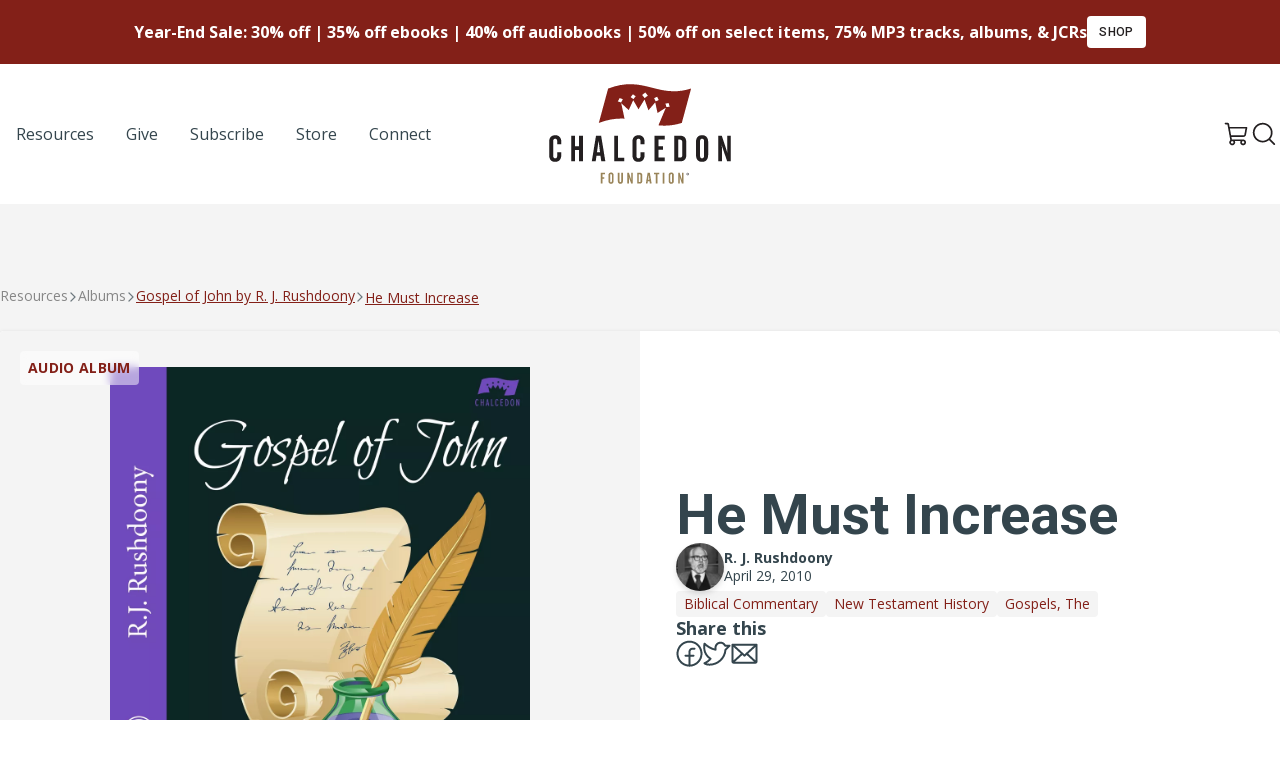

--- FILE ---
content_type: text/html; charset=UTF-8
request_url: https://chalcedon.edu/resources/audio/he-must-increase
body_size: 15193
content:
<!DOCTYPE html>
<html lang="US-en">
	<head>
		<meta charset="UTF-8">
<meta name="viewport" content="width=device-width, initial-scale=1.0">
<meta http-equiv="X-UA-Compatible" content="ie=edge">

					
<link rel="apple-touch-icon" sizes="180x180" href="/assets/ico/apple-touch-icon.png">
<link rel="icon" type="image/png" sizes="32x32" href="/assets/ico/favicon-32x32.png">
<link rel="icon" type="image/png" sizes="16x16" href="/assets/ico/favicon-16x16.png">
<link rel="manifest" href="/assets/ico/site.webmanifest">
<link rel="mask-icon" href="/assets/ico/safari-pinned-tab.svg" color="#832018">
<link rel="shortcut icon" href="/assets/ico/favicon.ico">
<meta name="msapplication-TileColor" content="#ffffff">
<meta name="msapplication-config" content="/assets/ico/browserconfig.xml">
<meta name="theme-color" content="#ffffff">

<link rel="preconnect" href="https://fonts.googleapis.com">
<link rel="preconnect" href="https://fonts.gstatic.com" crossorigin>
<link href="https://fonts.googleapis.com/css2?family=Open+Sans:ital,wght@0,400;0,700;1,400;1,700&family=Roboto:ital,wght@0,400;0,500;0,700;1,400;1,500;1,700&display=swap" rel="stylesheet">

<script type="module">!function(){const e=document.createElement("link").relList;if(!(e&&e.supports&&e.supports("modulepreload"))){for(const e of document.querySelectorAll('link[rel="modulepreload"]'))r(e);new MutationObserver((e=>{for(const o of e)if("childList"===o.type)for(const e of o.addedNodes)if("LINK"===e.tagName&&"modulepreload"===e.rel)r(e);else if(e.querySelectorAll)for(const o of e.querySelectorAll("link[rel=modulepreload]"))r(o)})).observe(document,{childList:!0,subtree:!0})}function r(e){if(e.ep)return;e.ep=!0;const r=function(e){const r={};return e.integrity&&(r.integrity=e.integrity),e.referrerpolicy&&(r.referrerPolicy=e.referrerpolicy),"use-credentials"===e.crossorigin?r.credentials="include":"anonymous"===e.crossorigin?r.credentials="omit":r.credentials="same-origin",r}(e);fetch(e.href,r)}}();</script>
<script type="module" src="https://chalcedon.edu/assets/dist/assets/main-Dj9AH6GM.js" crossorigin onload="e=new CustomEvent(&#039;vite-script-loaded&#039;, {detail:{path: &#039;src/js/main.js&#039;}});document.dispatchEvent(e);"></script>
<link href="https://chalcedon.edu/assets/dist/assets/_commonjsHelpers-Cpj98o6Y.js" rel="modulepreload" crossorigin>
<link href="https://chalcedon.edu/assets/dist/assets/main-C78xepA-.css" rel="stylesheet">



	<script>
window.csrfToken = "WEKMJn1GtyfEJUpx1FmD6erGNmWlATGv4tx0BOLaWl1YW_l8NEct2hUS4GUPB8Fr9xB5BLoIyp_HhQEx4k9V7b2dN3eVvWgxDhTLCQV0Too=";
window.csrfTokenName = "CRAFT_CSRF_TOKEN";
window.api = "https://chalcedon.edu/api";
window.apiToken = "";
window.algolia = {
appID: 'A431RRFGJX',
apiKey: '85b73e6d7e371dad75115f703c4634d2',
index: 'production__resources',
index_replica: 'production__resources_az',
};</script>
			<title>Chalcedon | increase</title><meta name="generator" content="SEOmatic">
<meta name="keywords" content="He Must Increase">
<meta name="referrer" content="no-referrer-when-downgrade">
<meta name="robots" content="all">
<meta content="en_US" property="og:locale">
<meta content="Chalcedon" property="og:site_name">
<meta content="website" property="og:type">
<meta content="https://chalcedon.edu/resources/audio/he-must-increase" property="og:url">
<meta content="increase" property="og:title">
<meta content="https://chalcedon-edu-web.s3-us-west-2.amazonaws.com/siteMedia/Cover_Images/Audio-Tracks/_1200x630_crop_center-center_82_none/Gospel-of-John-NEW-LOGO-3000x3000.jpg?mtime=1763578358" property="og:image">
<meta content="1200" property="og:image:width">
<meta content="630" property="og:image:height">
<meta name="twitter:card" content="summary_large_image">
<meta name="twitter:creator" content="@">
<meta name="twitter:title" content="increase">
<meta name="twitter:image" content="https://chalcedon-edu-web.s3-us-west-2.amazonaws.com/siteMedia/Cover_Images/Audio-Tracks/_800x418_crop_center-center_82_none/Gospel-of-John-NEW-LOGO-3000x3000.jpg?mtime=1763578358">
<meta name="twitter:image:width" content="800">
<meta name="twitter:image:height" content="418">
<link href="https://chalcedon.edu/resources/audio/he-must-increase" rel="canonical">
<link href="https://chalcedon.edu/" rel="home">
<link type="text/plain" href="https://chalcedon.edu/humans.txt" rel="author"></head>

	<body class="flex flex-col min-h-screen bg-neutral-100" x-data="search" @keyup.window.escape="close()">
		<div class="bg-primary flex justify-center items-center h-16">
    <div class="text-center text-white flex items-center justify-center gap-6">
        <span class="text-base font-semibold">Year-End Sale: 30% off | 35% off ebooks | 40% off audiobooks | 50% off on select items, 75% MP3 tracks, albums, &amp; JCRs</span>
                                <a href="https://chalcedonstore.com/" class="btn btn-white btn-sm uppercase tracking-wide">Shop</a>
            </div>
</div>			                
    
    <header class="relative z-50 print:hidden flex-none flex flex-col bg-white text-dark lg:py-5" x-data="overlayMenu" @keyup.window.escape="close()">
        <div class="container mx-auto flex items-center justify-between px-6 lg:px-0">
            <ul class="hidden lg:flex items-center justify-start list-none gap-2 xl:gap-4 lg:w-1/3">
                                            <li class="relative md-max:hidden">
            <a 
                                    href="/resources"
                                    rel="nofollow"
                class="flex items-center gap-2 py-2 px-4 text-base font-medium  hover:underline-offset-4 hover:underline hover:text-primary"
                                                rel="nofollow"
                >
                <span>Resources</span>
            </a>
        </li>
    
                                            <li class="relative md-max:hidden">
            <a 
                                    href="/give"
                                    rel="nofollow"
                class="flex items-center gap-2 py-2 px-4 text-base font-medium  hover:underline-offset-4 hover:underline hover:text-primary"
                                                rel="nofollow"
                >
                <span>Give</span>
            </a>
        </li>
    
                                            <li class="relative md-max:hidden">
            <a 
                                    href="https://chalcedon.edu/subscribe-to-chalcedon"
                                    rel="nofollow"
                class="flex items-center gap-2 py-2 px-4 text-base font-medium  hover:underline-offset-4 hover:underline hover:text-primary"
                                                rel="nofollow"
                >
                <span>Subscribe</span>
            </a>
        </li>
    
                                            <li class="relative md-max:hidden">
            <a 
                                    href="https://chalcedonstore.com/"
                                    rel="nofollow"
                class="flex items-center gap-2 py-2 px-4 text-base font-medium  hover:underline-offset-4 hover:underline hover:text-primary"
                 
                    target="_blank" rel="noopener"
                                                rel="nofollow"
                >
                <span>Store</span>
            </a>
        </li>
    
                                            <li class="relative md-max:hidden">
            <a 
                                    href="https://chalcedon.edu/connect"
                                    rel="nofollow"
                class="flex items-center gap-2 py-2 px-4 text-base font-medium  hover:underline-offset-4 hover:underline hover:text-primary"
                                                rel="nofollow"
                >
                <span>Connect</span>
            </a>
        </li>
    
                            </ul>
            
            <div class="lg:w-1/3 flex justify-center">
                <a href="/">
                    <svg class="w-[125px] lg:w-[182px]" width="182" height="100" viewBox="0 0 182 100" fill="none" xmlns="http://www.w3.org/2000/svg">
<path d="M117.449 23.1479C117.055 21.7086 116.856 20.9912 116.461 19.5593C117.737 19.3536 118.371 19.2599 119.639 19.0844C120.043 20.5193 120.245 21.2375 120.65 22.6804C119.372 22.8522 118.733 22.9466 117.449 23.1479ZM106.703 17.39C106.075 16.0798 105.762 15.4272 105.131 14.1288C106.353 13.5765 106.962 13.3037 108.176 12.7735C108.816 14.0808 109.133 14.7371 109.769 16.0554C108.547 16.5753 107.934 16.8444 106.703 17.39ZM95.7044 14.1C94.6787 12.8554 94.1633 12.2404 93.1325 11.0209C94.3963 9.99891 95.0267 9.49162 96.2839 8.49252C97.3103 9.72167 97.8213 10.3425 98.8417 11.596C97.5905 12.5848 96.9608 13.0862 95.7044 14.1ZM84.4496 15.1161C83.3155 14.3293 82.7471 13.9415 81.6042 13.1791C82.5273 12.0214 82.9889 11.4434 83.9128 10.2961C85.0365 11.0644 85.5932 11.4559 86.7081 12.2485C85.807 13.3914 85.3558 13.9636 84.4496 15.1161ZM72.0836 18.5322C70.7859 18.0669 70.1326 17.842 68.8246 17.407C69.5509 16.0798 69.9173 15.4176 70.6443 14.0971C71.9384 14.5343 72.5821 14.7599 73.8673 15.2267C73.155 16.5458 72.7988 17.2072 72.0836 18.5322ZM59.1263 4.54775L49.8432 38.8658L49.8159 38.944C59.9256 35.1142 68.1706 34.211 75.5359 34.6822C74.4409 29.5385 73.3437 24.3948 72.2259 19.2555C75.2535 21.9033 76.7517 23.2755 79.7173 26.1039C81.526 22.1252 82.4307 20.1396 84.2321 16.1911C86.346 19.7834 87.393 21.6076 89.4738 25.3061C91.9063 21.3355 93.1156 19.369 95.5244 15.4685C97.0906 19.7679 97.8677 21.9343 99.4154 26.306C102.157 23.0904 103.521 21.5081 106.23 18.4002C107.163 22.6237 107.629 24.7435 108.553 29.0024C111.902 26.8059 113.562 25.7544 116.861 23.7422C114.385 29.6056 111.908 35.4696 109.437 41.3359C116.256 42.0777 123.754 41.7319 132.788 38.944L132.799 38.9241L142.099 4.54775C107.9 15.0954 95.6992 -9.30984 59.1263 4.54775Z" fill="#832018"/>
<path d="M51.708 88.7037H56.0922V90.2786H53.3906V93.1343H55.3357V94.7086H53.3906V99.6016H51.708V88.7037Z" fill="#998459"/>
<path d="M62.8823 91.112C62.8823 90.3562 62.5889 89.9853 62.0182 89.9853C61.4467 89.9853 61.1533 90.3562 61.1533 91.112V97.1943C61.1533 97.9501 61.4467 98.3364 62.0182 98.3364C62.5889 98.3364 62.8823 97.9501 62.8823 97.1943V91.112ZM62.0794 88.473C63.6079 88.473 64.6114 89.5068 64.6114 91.2668V96.8544C64.6114 98.784 63.6543 99.834 62.0182 99.834C60.3503 99.834 59.4404 98.7995 59.4404 96.8087V91.2196C59.4404 89.5223 60.4122 88.473 62.0794 88.473Z" fill="#998459"/>
<path d="M70.5056 88.7038V97.1471C70.5056 97.8115 70.8912 98.1816 71.4007 98.1816C71.9102 98.1816 72.2501 97.8115 72.2501 97.1471V88.7038H73.963V96.8544C73.963 98.784 73.0221 99.834 71.3852 99.834C69.7188 99.834 68.792 98.7988 68.792 96.8079V88.7038H70.5056Z" fill="#998459"/>
<path d="M78.3604 88.7037H79.8734L82.0028 95.2181C82.0338 95.3102 82.1577 95.6959 82.3272 96.3757C82.1886 95.6037 82.1422 95.0942 82.1422 94.9091V88.7037H83.7171V99.6016H82.1422L80.0894 93.5812C79.9965 93.3039 79.8579 92.9183 79.734 92.3933C79.8579 93.1653 79.9191 93.6741 79.9191 93.9063V99.6016H78.3604V88.7037Z" fill="#998459"/>
<path d="M90.7231 97.9966C91.3557 97.9966 91.6027 97.5955 91.6027 96.8545V91.6061C91.6027 90.7109 91.1861 90.3098 90.26 90.3098H89.8737V97.9966H90.7231ZM88.2065 88.7039H90.6C92.4676 88.7039 93.3163 89.6772 93.3163 91.699V96.5617C93.3163 98.6455 92.5443 99.6025 90.6766 99.6025H88.2065V88.7039Z" fill="#998459"/>
<path d="M100.352 95.6968L99.7818 91.143H99.6734L99.0717 95.6968H100.352ZM98.6396 88.7046H100.831L102.622 99.6025H100.893L100.553 97.2408H98.8557L98.5003 99.6025H96.8486L98.6396 88.7046Z" fill="#998459"/>
<path d="M104.969 88.7037H110.155V90.2786H108.396V99.6016H106.713V90.2786H104.969V88.7037Z" fill="#998459"/>
<path d="M113.689 88.7037H115.403V99.6016H113.689V88.7037Z" fill="#998459"/>
<path d="M123.104 91.112C123.104 90.3562 122.811 89.9853 122.239 89.9853C121.669 89.9853 121.374 90.3562 121.374 91.112V97.1943C121.374 97.9501 121.669 98.3364 122.239 98.3364C122.811 98.3364 123.104 97.9501 123.104 97.1943V91.112ZM122.301 88.473C123.829 88.473 124.833 89.5068 124.833 91.2668V96.8544C124.833 98.784 123.876 99.834 122.239 99.834C120.572 99.834 119.662 98.7995 119.662 96.8087V91.2196C119.662 89.5223 120.633 88.473 122.301 88.473Z" fill="#998459"/>
<path d="M129.137 88.7037H130.65L132.78 95.2181C132.811 95.3102 132.935 95.6959 133.105 96.3757C132.965 95.6037 132.92 95.0942 132.92 94.9091V88.7037H134.494V99.6016H132.92L130.867 93.5812C130.774 93.3039 130.635 92.9183 130.511 92.3933C130.635 93.1653 130.697 93.6741 130.697 93.9063V99.6016H129.137V88.7037Z" fill="#998459"/>
<path d="M0.140137 57.6448C0.140137 53.6558 2.42442 51.1901 6.34118 51.1901C9.93056 51.1901 12.2878 53.6196 12.2878 57.7532V60.2196H8.22656V57.3911C8.22656 55.6141 7.53788 54.7433 6.19592 54.7433C4.85396 54.7433 4.16528 55.6141 4.16528 57.3911V71.6779C4.16528 73.4549 4.85396 74.3611 6.19592 74.3611C7.53788 74.3611 8.22656 73.4549 8.22656 71.6779V68.1969H12.2878V70.8801C12.2878 75.4132 10.0397 77.8789 6.19592 77.8789C2.2069 77.8789 0.140137 75.4494 0.140137 70.7717L0.140137 57.6448Z" fill="#231F20"/>
<path d="M26.1052 51.7345V62.1782H30.0574V51.7345H34.0103V77.335H30.0574V65.8767H26.1052V77.335H22.1885V51.7345H26.1052Z" fill="#231F20"/>
<path d="M51.0183 68.161L49.6771 57.4636H49.4227L48.0085 68.161H51.0183ZM46.9939 51.7345H52.1427L56.3485 77.335H52.288L51.4902 71.7872H47.5012L46.6672 77.335H42.7866L46.9939 51.7345Z" fill="#231F20"/>
<path d="M65.1255 51.7345H69.0422V73.6365H75.1703V77.335H65.1255V51.7345Z" fill="#231F20"/>
<path d="M83.4395 57.6448C83.4395 53.6558 85.7237 51.1901 89.6405 51.1901C93.2299 51.1901 95.5872 53.6196 95.5872 57.7532V60.2196H91.5259V57.3911C91.5259 55.6141 90.8372 54.7433 89.4952 54.7433C88.1533 54.7433 87.4646 55.6141 87.4646 57.3911V71.6779C87.4646 73.4549 88.1533 74.3611 89.4952 74.3611C90.8372 74.3611 91.5259 73.4549 91.5259 71.6779V68.1969H95.5872V70.8801C95.5872 75.4132 93.339 77.8789 89.4952 77.8789C85.5062 77.8789 83.4395 75.4494 83.4395 70.7717V57.6448Z" fill="#231F20"/>
<path d="M105.488 51.7345H115.787V55.433H109.44V62.1413H114.01V65.8398H109.44V73.4912H115.787V77.335H105.488V51.7345Z" fill="#231F20"/>
<path d="M131.272 73.5635C132.759 73.5635 133.339 72.6211 133.339 70.8803V58.5512C133.339 56.4483 132.36 55.5052 130.184 55.5052H129.278V73.5635H131.272ZM125.361 51.7345H130.982C135.37 51.7345 137.364 54.0188 137.364 58.7687V70.1909C137.364 75.0861 135.551 77.335 131.164 77.335H125.361V51.7345Z" fill="#231F20"/>
<path d="M155.097 57.3911C155.097 55.6141 154.408 54.7441 153.066 54.7441C151.725 54.7441 151.035 55.6141 151.035 57.3911V71.6779C151.035 73.4549 151.725 74.3618 153.066 74.3618C154.408 74.3618 155.097 73.4549 155.097 71.6779V57.3911ZM153.211 51.1901C156.801 51.1901 159.159 53.6196 159.159 57.7539V70.8801C159.159 75.4132 156.911 77.8789 153.066 77.8789C149.151 77.8789 147.01 75.4494 147.01 70.7717V57.6448C147.01 53.6565 149.295 51.1901 153.211 51.1901Z" fill="#231F20"/>
<path d="M169.277 51.7345H172.831L177.835 67.0365C177.908 67.254 178.198 68.161 178.597 69.7566C178.27 67.9434 178.162 66.7467 178.162 66.3117V51.7345H181.86V77.335H178.162L173.339 63.1935C173.121 62.5402 172.795 61.634 172.505 60.4004C172.795 62.2136 172.94 63.4103 172.94 63.9544V77.335H169.277V51.7345Z" fill="#231F20"/>
<path d="M138.576 89.9954H138.709C138.864 89.9954 138.989 89.9446 138.989 89.8192C138.989 89.7079 138.908 89.6349 138.731 89.6349C138.657 89.6349 138.606 89.6423 138.576 89.6489V89.9954ZM138.568 90.6738H138.289V89.4727C138.399 89.4505 138.554 89.4277 138.752 89.4277C138.982 89.4277 139.084 89.4653 139.173 89.5235C139.239 89.5759 139.291 89.6718 139.291 89.7824C139.291 89.9217 139.187 90.0249 139.041 90.0699V90.0839C139.159 90.1208 139.225 90.2174 139.261 90.3796C139.298 90.5639 139.32 90.6369 139.35 90.6738H139.048C139.01 90.6296 138.989 90.5263 138.952 90.3862C138.929 90.2543 138.856 90.1953 138.702 90.1953H138.568V90.6738ZM138.752 89.0819C138.223 89.0819 137.824 89.5169 137.824 90.0471C137.824 90.5853 138.223 91.013 138.768 91.013C139.298 91.0203 139.689 90.5853 139.689 90.0471C139.689 89.5169 139.298 89.0819 138.76 89.0819H138.752ZM138.768 88.8393C139.46 88.8393 139.999 89.3768 139.999 90.0471C139.999 90.7328 139.46 91.2637 138.76 91.2637C138.067 91.2637 137.515 90.7328 137.515 90.0471C137.515 89.3768 138.067 88.8393 138.76 88.8393H138.768Z" fill="#231F20"/>
</svg>                    <span class="sr-only">Chalcedon</span>
                </a>
            </div>

            <ul class="flex justify-end items-center gap-4 list-none lg:w-1/3">
                                <li>
                    <a href="https://chalcedonstore.myshopify.com/cart" target="_blank" class="text-neutral hover:text-primary">
                        <svg class="w-6 h-6" width="16" height="17" viewBox="0 0 16 17" fill="none" xmlns="http://www.w3.org/2000/svg">
                            <path class="fill-current" d="M15.0869 9.1144L15.9905 4.1595C16.0062 4.0744 16.0024 3.98683 15.9793 3.90342C15.9562 3.82001 15.9144 3.74295 15.8571 3.67809C15.8024 3.61112 15.7335 3.55712 15.6554 3.51998C15.5772 3.48284 15.4919 3.46348 15.4054 3.4633H3.4588L3.09588 1.47097C3.04575 1.19897 2.90206 0.953068 2.68969 0.775869C2.47732 0.59867 2.20966 0.501337 1.93308 0.500732H0.592514C0.435369 0.500732 0.284661 0.563158 0.173543 0.674276C0.0624253 0.785393 0 0.936102 0 1.09325C0 1.25039 0.0624253 1.4011 0.173543 1.51222C0.284661 1.62333 0.435369 1.68576 0.592514 1.68576H1.93308L3.96243 12.8695C3.6731 13.1243 3.46054 13.4548 3.34863 13.8238C3.23672 14.1927 3.22989 14.5856 3.32891 14.9582C3.42794 15.3309 3.62889 15.6685 3.90919 15.9333C4.1895 16.198 4.53807 16.3794 4.91576 16.457C5.29344 16.5346 5.68528 16.5054 6.04727 16.3726C6.40926 16.2398 6.72707 16.0088 6.96501 15.7054C7.20294 15.402 7.35158 15.0382 7.39423 14.655C7.43688 14.2718 7.37185 13.8843 7.20645 13.536H11.1615C10.9689 13.942 10.9134 14.3996 11.0033 14.8398C11.0933 15.2801 11.3237 15.6792 11.6601 15.9772C11.9965 16.2751 12.4205 16.4558 12.8684 16.4919C13.3163 16.528 13.7638 16.4177 14.1436 16.1775C14.5234 15.9373 14.8149 15.5803 14.9742 15.1602C15.1335 14.74 15.1521 14.2795 15.0271 13.8479C14.9021 13.4163 14.6403 13.0369 14.281 12.767C13.9218 12.497 13.4846 12.351 13.0353 12.351H5.0734L4.74751 10.5735H13.339C13.755 10.5733 14.1578 10.4271 14.4772 10.1605C14.7966 9.89391 15.0123 9.52371 15.0869 9.1144ZM6.22139 14.4248C6.22139 14.6006 6.16927 14.7724 6.07161 14.9186C5.97395 15.0647 5.83514 15.1786 5.67274 15.2459C5.51034 15.3132 5.33164 15.3308 5.15923 15.2965C4.98683 15.2622 4.82846 15.1776 4.70417 15.0533C4.57987 14.929 4.49522 14.7706 4.46093 14.5982C4.42664 14.4258 4.44424 14.2471 4.5115 14.0847C4.57877 13.9223 4.69269 13.7835 4.83885 13.6858C4.985 13.5882 5.15684 13.536 5.33262 13.536C5.56834 13.536 5.7944 13.6297 5.96108 13.7963C6.12775 13.963 6.22139 14.1891 6.22139 14.4248ZM13.9241 14.4248C13.9241 14.6006 13.8719 14.7724 13.7743 14.9186C13.6766 15.0647 13.5378 15.1786 13.3754 15.2459C13.213 15.3132 13.0343 15.3308 12.8619 15.2965C12.6895 15.2622 12.5311 15.1776 12.4068 15.0533C12.2825 14.929 12.1979 14.7706 12.1636 14.5982C12.1293 14.4258 12.1469 14.2471 12.2142 14.0847C12.2814 13.9223 12.3954 13.7835 12.5415 13.6858C12.6877 13.5882 12.8595 13.536 13.0353 13.536C13.271 13.536 13.4971 13.6297 13.6638 13.7963C13.8304 13.963 13.9241 14.1891 13.9241 14.4248ZM3.67358 4.64833H14.6943L13.9241 8.89961C13.8997 9.03692 13.8276 9.16122 13.7206 9.25063C13.6136 9.34005 13.4784 9.38884 13.339 9.38844H4.53273L3.67358 4.64833Z" />
                        </svg>
                        <span class="sr-only">View Cart</span>
                    </a>
                </li>
                <li class="">
                    <button type="button" class="p-1 leading-none" @click.stop="searchShow">
                        <span class="block text-neutral hover:text-primary w-6 h-6">
	<svg  viewBox="0 0 28 27" class="fill-current" xmlns="http://www.w3.org/2000/svg">
<path d="M26.7125 25.2877L21.3 19.8877C23.2103 17.6134 24.1688 14.6895 23.9756 11.7257C23.7825 8.7619 22.4526 5.9871 20.2633 3.98C18.074 1.97291 15.1944 0.888485 12.225 0.95291C9.25564 1.01733 6.42577 2.22563 4.32561 4.32579C2.22545 6.42596 1.01715 9.25583 0.952727 12.2252C0.888302 15.1946 1.97272 18.0742 3.97982 20.2635C5.98692 22.4528 8.76172 23.7826 11.7255 23.9758C14.6893 24.169 17.6132 23.2104 19.8875 21.3002L25.2875 26.7127C25.4786 26.8975 25.7341 27.0008 26 27.0008C26.2659 27.0008 26.5214 26.8975 26.7125 26.7127C26.9003 26.5231 27.0056 26.267 27.0056 26.0002C27.0056 25.7333 26.9003 25.4773 26.7125 25.2877ZM3.00001 12.5002C3.00001 10.6213 3.55718 8.78454 4.60105 7.22228C5.64492 5.66001 7.12862 4.44237 8.86452 3.72334C10.6004 3.00431 12.5105 2.81617 14.3534 3.18273C16.1962 3.54929 17.8889 4.45408 19.2175 5.78268C20.5461 7.11128 21.4509 8.80402 21.8175 10.6468C22.184 12.4897 21.9959 14.3998 21.2769 16.1357C20.5578 17.8716 19.3402 19.3553 17.7779 20.3992C16.2157 21.443 14.3789 22.0002 12.5 22.0002C9.98147 21.9969 7.56703 20.9949 5.78615 19.2141C4.00527 17.4332 3.00332 15.0187 3.00001 12.5002Z"/>
</svg>

</span>                    </button>
                </li>
                <li class="lg:hidden">
                    <button type="button" class="p-1 rounded-sm leading-none" @click.prevent="toggle" x-show="!open">
                        <span class="block text-neutral hover:text-primary w-6 h-6">
	<svg xmlns="http://www.w3.org/2000/svg" viewBox="0 0 448 512"><path d="M0 88C0 74.75 10.75 64 24 64H424C437.3 64 448 74.75 448 88C448 101.3 437.3 112 424 112H24C10.75 112 0 101.3 0 88zM0 248C0 234.7 10.75 224 24 224H424C437.3 224 448 234.7 448 248C448 261.3 437.3 272 424 272H24C10.75 272 0 261.3 0 248zM424 432H24C10.75 432 0 421.3 0 408C0 394.7 10.75 384 24 384H424C437.3 384 448 394.7 448 408C448 421.3 437.3 432 424 432z"/></svg>
</span>                    </button>
                    <button type="button" class="p-1 rounded-sm leading-none" @click.prevent="close" x-show="open">
                        <span class="block text-neutral hover:text-primary w-6 h-6">
	<svg  viewBox="0 0 16 16"  xmlns="http://www.w3.org/2000/svg">
<path class="fill-current" d="M14.8354 14.3644L14.3639 14.8358C14.1036 15.0961 13.6815 15.0961 13.4211 14.8358L8 9.41457L2.5788 14.8357C2.3185 15.0961 1.89638 15.0961 1.63603 14.8357L1.16462 14.3643C0.904273 14.104 0.904273 13.6819 1.16462 13.4215L6.5858 8.00037L1.16462 2.57917C0.904273 2.31887 0.904273 1.89675 1.16462 1.6364L1.63602 1.165C1.89637 0.904649 2.3185 0.904649 2.5788 1.165L8 6.58617L13.4211 1.16499C13.6815 0.904639 14.1036 0.904639 14.3639 1.16499L14.8354 1.63639C15.0957 1.89674 15.0957 2.31887 14.8354 2.57917L9.4142 8.00037L14.8354 13.4215C15.0957 13.6819 15.0957 14.104 14.8354 14.3644Z" />
</svg>

</span>                    </button>
                </li>
            </ul>
        </div>

        <nav class="overlay-menu z-50 absolute w-full h-auto left-0 top-[100%] lg:hidden bg-white flex flex-col border-t border-neutral-100 flex-1 shadow-lg border-b-4 "
                x-show="open"
                x-transition:enter="transition ease-out duration-100"
                x-transition:enter-start="transform opacity-0 -translate-y-6"
                x-transition:enter-end="transform opacity-100 translate-y-0"
                x-transition:leave="transition ease-in duration-75"
                x-transition:leave-start="transform opacity-100 translate-y-0"
                x-transition:leave-end="transform opacity-0 -translate-y-6"
                aria-label="Global">
            <div class="container mx-auto py-9">
                <ul class="flex flex-col list-none gap-4 xl:gap-8 md:items-end">
                                                    <li class="relative w-full flex justify-center md:justify-end" >
            <a
                                    href="/resources"
                                    class="flex items-center gap-2 py-2 px-4 font-medium font-sans  hover:underline-offset-4 hover:underline text-xl md:text-2xl"
                                                >
                <span>Resources</span>
            </a>
        </li>
    
                                                    <li class="relative w-full flex justify-center md:justify-end" >
            <a
                                    href="/give"
                                    class="flex items-center gap-2 py-2 px-4 font-medium font-sans  hover:underline-offset-4 hover:underline text-xl md:text-2xl"
                                                >
                <span>Give</span>
            </a>
        </li>
    
                                                    <li class="relative w-full flex justify-center md:justify-end" >
            <a
                                    href="https://chalcedon.edu/subscribe-to-chalcedon"
                                    class="flex items-center gap-2 py-2 px-4 font-medium font-sans  hover:underline-offset-4 hover:underline text-xl md:text-2xl"
                                                >
                <span>Subscribe</span>
            </a>
        </li>
    
                                                    <li class="relative w-full flex justify-center md:justify-end" >
            <a
                                    href="https://chalcedonstore.com/"
                                    class="flex items-center gap-2 py-2 px-4 font-medium font-sans  hover:underline-offset-4 hover:underline text-xl md:text-2xl"
                                    target="_blank" rel="noopener"
                                                >
                <span>Store</span>
            </a>
        </li>
    
                                                    <li class="relative w-full flex justify-center md:justify-end" >
            <a
                                    href="https://chalcedon.edu/connect"
                                    class="flex items-center gap-2 py-2 px-4 font-medium font-sans  hover:underline-offset-4 hover:underline text-xl md:text-2xl"
                                                >
                <span>Connect</span>
            </a>
        </li>
    
                                    </ul>
            </div>
        </nav>
    </header>
        

		<main class="grow flex flex-col"> 	<article class="py-20 flex flex-col gap-20">
		<header>
			<nav aria-label="Breadcrumbs" class="container mx-auto px-6 lg:px-0">
    <ol class="list-none m-0 flex items-center gap-2 mb-6 text-neutral-500 crumbs">
        <li class="flex items-center gap-2">
            <a href="/resources" class="text-sm">Resources</a>
        </li>
        										
											<li class="flex items-center gap-2">
							<a href="/resources?types=Audio+Albums" class="text-sm">Albums</a>
						</li>
						<li class="flex items-center gap-2">
							<a href="https://chalcedon.edu/resources/audio/gospel-of-john-by-r-j-rushdoony" class="text-primary underline underline-offset-2 text-sm">Gospel of John by R. J. Rushdoony</a>
						</li>
										<li>
						<a href="#" aria-current="page" class="text-primary underline underline-offset-2 text-sm">He Must Increase</a>
					</li>
				    </ol>
</nav>			<div class="container mx-auto px-6 lg:px-0">
				<div class="bg-white rounded grid grid-cols-1 lg:grid-cols-2 drop-shadow overflow-hidden">
					<div class="relative bg-neutral-100 flex items-center justify-center md:p-9 aspect-square lg:aspect-auto overflow-hidden ">
																																		
							<picture class="max-w-[420px] block">
								<source srcset="/imager/sitemedia/Cover_Images/Audio-Tracks/33056/Gospel-of-John-NEW-LOGO-3000x3000_188d36c44eae5de018ac08fe128db7d5.avif 1024w, /imager/sitemedia/Cover_Images/Audio-Tracks/33056/Gospel-of-John-NEW-LOGO-3000x3000_8064b4ec1bdd9c88ff1a0f068b9b0c5a.avif 768w, /imager/sitemedia/Cover_Images/Audio-Tracks/33056/Gospel-of-John-NEW-LOGO-3000x3000_490943c92466504a42758ec54f77b82f.avif 400w" type="image/avif">
								<source srcset="/imager/sitemedia/Cover_Images/Audio-Tracks/33056/Gospel-of-John-NEW-LOGO-3000x3000_188d36c44eae5de018ac08fe128db7d5.webp 1024w, /imager/sitemedia/Cover_Images/Audio-Tracks/33056/Gospel-of-John-NEW-LOGO-3000x3000_8064b4ec1bdd9c88ff1a0f068b9b0c5a.webp 768w, /imager/sitemedia/Cover_Images/Audio-Tracks/33056/Gospel-of-John-NEW-LOGO-3000x3000_490943c92466504a42758ec54f77b82f.webp 400w" type="image/webp">
																	<img srcset="/imager/sitemedia/Cover_Images/Audio-Tracks/33056/Gospel-of-John-NEW-LOGO-3000x3000_188d36c44eae5de018ac08fe128db7d5.jpeg 1024w, /imager/sitemedia/Cover_Images/Audio-Tracks/33056/Gospel-of-John-NEW-LOGO-3000x3000_8064b4ec1bdd9c88ff1a0f068b9b0c5a.jpeg 768w, /imager/sitemedia/Cover_Images/Audio-Tracks/33056/Gospel-of-John-NEW-LOGO-3000x3000_490943c92466504a42758ec54f77b82f.jpeg 400w" src="/imager/sitemedia/Cover_Images/Audio-Tracks/33056/Gospel-of-John-NEW-LOGO-3000x3000_188d36c44eae5de018ac08fe128db7d5.jpeg" alt="Gospel of John NEW LOGO 3000x3000" class="" loading="lazy">
															</picture>
						

						<div class="text-sm bg-white/50 backdrop-blur-sm rounded px-2 py-2 text-primary uppercase font-bold absolute top-5 left-5 tracking-wide">Audio Album</div>
					</div>
					<div class="p-6 md:p-9 lg:py-12 flex flex-col justify-center gap-5">
													<h1 class="h1 text-tertiary !leading-none">He Must Increase</h1>
												
													<div class="flex gap-4 items-center">
								<div class="relative empty:hidden avatar-stack">
																																							<div class="w-12 h-12 rounded-full overflow-hidden drop-shadow-md">
												<img class="bg-img" src="https://chalcedon-edu-web.s3-us-west-2.amazonaws.com/siteMedia/Author_Images/_100x100_crop_center-center_100_none/32349/RJR-120.webp" alt="R. J. Rushdoony" loading="lazy"/>
											</div>
																											</div>
								<div class="flex flex-col">
									<ul class="list-none m-0 flex flex-col md:flex-row text-sm font-bold text-tertiary empty:hidden gap-1">
																					<li>R. J. Rushdoony
																							</li>
																			</ul>
									<time class="text-sm text-tertiary" datetime="2010-04-29 14:34:00">April 29, 2010</time>
								</div>
							</div>
																			<div class="flex items-center flex-wrap w-full gap-2">
																	<a href="/resources?topics=Biblical+Commentary" class="bg-neutral-100 px-2 py-1 text-sm text-primary rounded hover:underline hover:underline-offset-2">Biblical Commentary</a>
																	<a href="/resources?topics=New+Testament+History" class="bg-neutral-100 px-2 py-1 text-sm text-primary rounded hover:underline hover:underline-offset-2">New Testament History</a>
																	<a href="/resources?topics=Gospels%2C+The" class="bg-neutral-100 px-2 py-1 text-sm text-primary rounded hover:underline hover:underline-offset-2">Gospels, The</a>
															</div>
												

<div class="flex flex-col gap-4 justify-self-end">
    <h6 class="text-lg font-bold text-tertiary">Share this</h6>

    <div class="flex items-center gap-4">
        <a href="https://www.facebook.com/sharer/sharer.php?u=https://chalcedon.edu/resources/audio/he-must-increase&t=He Must Increase" class="facebook  text-tertiary hover:scale-105 transition hover:text-primary" target="_blank"><span class="text-neutral">
	<svg width="27" height="27" viewBox="0 0 27 27" fill="none" xmlns="http://www.w3.org/2000/svg">
<path d="M26.5 13.6669C26.5 11.0957 25.7376 8.5823 24.3091 6.44446C22.8807 4.30662 20.8503 2.64038 18.4749 1.65644C16.0995 0.672503 13.4856 0.415059 10.9638 0.916667C8.44208 1.41828 6.1257 2.65641 4.30762 4.47449C2.48953 6.29257 1.25141 8.60895 0.749797 11.1307C0.248189 13.6525 0.505633 16.2663 1.48957 18.6418C2.47351 21.0172 4.13975 23.0475 6.27759 24.476C8.41543 25.9044 10.9288 26.6669 13.5 26.6669C16.9468 26.6636 20.2515 25.2929 22.6887 22.8556C25.126 20.4184 26.4967 17.1137 26.5 13.6669ZM14.5 24.6169V16.6669H17.5C17.7652 16.6669 18.0196 16.5615 18.2071 16.374C18.3946 16.1864 18.5 15.9321 18.5 15.6669C18.5 15.4017 18.3946 15.1473 18.2071 14.9598C18.0196 14.7722 17.7652 14.6669 17.5 14.6669H14.5V11.6669C14.5 11.1364 14.7107 10.6277 15.0858 10.2527C15.4609 9.87759 15.9696 9.66688 16.5 9.66688H18.5C18.7652 9.66688 19.0196 9.56152 19.2071 9.37398C19.3946 9.18645 19.5 8.93209 19.5 8.66688C19.5 8.40166 19.3946 8.14731 19.2071 7.95977C19.0196 7.77223 18.7652 7.66688 18.5 7.66688H16.5C15.4402 7.67017 14.4247 8.09266 13.6752 8.84209C12.9258 9.59152 12.5033 10.607 12.5 11.6669V14.6669H9.50001C9.23479 14.6669 8.98044 14.7722 8.7929 14.9598C8.60536 15.1473 8.50001 15.4017 8.50001 15.6669C8.50001 15.9321 8.60536 16.1864 8.7929 16.374C8.98044 16.5615 9.23479 16.6669 9.50001 16.6669H12.5V24.6169C9.681 24.3595 7.06971 23.0253 5.2093 20.8918C3.3489 18.7583 2.3826 15.9897 2.5114 13.1619C2.6402 10.3341 3.85419 7.66482 5.90085 5.70926C7.94751 3.7537 10.6693 2.66242 13.5 2.66242C16.3307 2.66242 19.0525 3.7537 21.0992 5.70926C23.1458 7.66482 24.3598 10.3341 24.4886 13.1619C24.6174 15.9897 23.6511 18.7583 21.7907 20.8918C19.9303 23.0253 17.319 24.3595 14.5 24.6169Z" fill="#34454D"/>
</svg>

</span></a>
        <a href="https://twitter.com/home?status=https://chalcedon.edu/resources/audio/he-must-increase He Must Increase" class="twitter  text-tertiary hover:scale-105 transition hover:text-primary" target="_blank"><span class="text-neutral">
	<svg width="28" height="25" viewBox="0 0 28 25" fill="none" xmlns="http://www.w3.org/2000/svg">
<path d="M27.425 4.27939C27.3485 4.09739 27.2198 3.94211 27.0552 3.83311C26.8906 3.72411 26.6974 3.66628 26.5 3.66689H22.7C22.244 2.87129 21.611 2.19133 20.8499 1.67967C20.0889 1.16802 19.2204 0.838388 18.3115 0.71632C17.4026 0.594252 16.4779 0.68302 15.6088 0.975749C14.7398 1.26848 13.9498 1.75731 13.3 2.40439C12.7311 2.9591 12.2788 3.62193 11.9697 4.35392C11.6606 5.08592 11.5009 5.87231 11.5 6.66689V7.42939C6.4125 6.10439 2.25 2.00439 2.2125 1.95439C2.08174 1.82575 1.91813 1.73556 1.73955 1.69367C1.56097 1.65178 1.37431 1.65981 1.2 1.71689C1.02623 1.77219 0.87063 1.87339 0.749619 2.0098C0.628609 2.14621 0.546684 2.31278 0.512497 2.49189C-0.575003 8.51689 1.2375 12.5544 2.95 14.8794C3.80894 16.0551 4.85142 17.0849 6.0375 17.9294C4.125 20.0919 1.175 21.2169 1.15 21.2294C1.00893 21.2817 0.881483 21.3652 0.777157 21.4736C0.672831 21.582 0.594314 21.7126 0.547456 21.8556C0.500599 21.9985 0.486608 22.1502 0.506527 22.2994C0.526445 22.4485 0.579759 22.5912 0.662497 22.7169C0.762497 22.8669 1.1375 23.3544 2.05 23.8169C3.1875 24.3794 4.6875 24.6669 6.5 24.6669C15.3125 24.6669 22.6875 17.8794 23.4375 9.14189L27.2125 5.37939C27.3482 5.23481 27.4401 5.05477 27.4777 4.8601C27.5153 4.66544 27.497 4.4641 27.425 4.27939ZM21.7625 7.99189C21.5883 8.16467 21.4856 8.39677 21.475 8.64189C20.9625 16.5044 14.3875 22.6669 6.5 22.6669C5.175 22.6669 4.25 22.4919 3.6 22.2794C5.0375 21.5044 7.0375 20.1544 8.3375 18.2169C8.41296 18.0996 8.46306 17.9679 8.48459 17.8301C8.50612 17.6923 8.49859 17.5516 8.4625 17.4169C8.42611 17.2808 8.36174 17.1539 8.27349 17.0441C8.18524 16.9343 8.07506 16.8442 7.95 16.7794C7.9375 16.7669 6.0875 15.8044 4.5 13.6169C2.7 11.1419 1.9375 8.12939 2.2375 4.65439C4.2125 6.27939 7.9875 8.92939 12.3375 9.65439C12.4811 9.67747 12.6281 9.66931 12.7683 9.63048C12.9085 9.59166 13.0387 9.52307 13.15 9.42939C13.2588 9.33418 13.3463 9.21701 13.4066 9.08559C13.4669 8.95418 13.4987 8.81149 13.5 8.66689V6.66689C13.5019 5.74939 13.8191 4.86042 14.3985 4.14901C14.9779 3.4376 15.7843 2.947 16.6824 2.75946C17.5805 2.57192 18.5158 2.69884 19.3315 3.11895C20.1472 3.53905 20.7936 4.2268 21.1625 5.06689C21.2422 5.24559 21.372 5.39736 21.5362 5.50384C21.7003 5.61032 21.8918 5.66696 22.0875 5.66689H24.0875L21.7625 7.99189Z" fill="#34454D"/>
</svg>

</span></a>
        <a href="/cdn-cgi/l/email-protection#9fa0eceafdf5fafceba2dcf7fef3fcfafbf0f1a5bfd7fabfd2eaecebbfd6f1fcedfafeecfab9fdf0fbe6a2f7ebebefeca5b0b0fcf7fef3fcfafbf0f1b1fafbeab0edfaecf0eaedfcfaecb0feeafbf6f0b0f7fab2f2eaecebb2f6f1fcedfafeecfa" class="email  text-tertiary hover:scale-105 transition hover:text-primary" target="_blank"><span class="text-neutral">
	<svg width="27" height="21" viewBox="0 0 27 21" fill="none" xmlns="http://www.w3.org/2000/svg">
<path d="M25.5 0.66687H1.5C1.23478 0.66687 0.98043 0.772227 0.792893 0.959764C0.605357 1.1473 0.5 1.40165 0.5 1.66687V18.6669C0.5 19.1973 0.710714 19.706 1.08579 20.0811C1.46086 20.4562 1.96957 20.6669 2.5 20.6669H24.5C25.0304 20.6669 25.5391 20.4562 25.9142 20.0811C26.2893 19.706 26.5 19.1973 26.5 18.6669V1.66687C26.5 1.40165 26.3946 1.1473 26.2071 0.959764C26.0196 0.772227 25.7652 0.66687 25.5 0.66687ZM15.0125 9.91687L13.5 11.3044L4.075 2.66687H22.925L15.0125 9.91687ZM9.8375 10.6669L2.5 17.3919V3.94187L9.8375 10.6669ZM11.3125 12.0294L12.825 13.4044C13.0093 13.573 13.2501 13.6666 13.5 13.6666C13.7499 13.6666 13.9907 13.573 14.175 13.4044L15.6875 12.0294L22.925 18.6669H4.075L11.3125 12.0294ZM17.1625 10.6669L24.5 3.94187V17.3919L17.1625 10.6669Z" fill="#34454D"/>
</svg>

</span></a>
            </div>
</div>											</div>
				</div>
			</div>
		</header>
		<div class="container mx-auto px-6 lg:px-0">
			<div class="grid grid-cols-1 md:grid-cols-12 gap-10 lg:gap-20 w-full">
				<section class="cols-span-1 md:col-span-7 flex flex-col gap-12">
					<div
						class="">
																			<div>
								<audio controls src="https://chalcedon-edu-web.s3-us-west-2.amazonaws.com/audio/Audio-Tracks/RR197E09_1.mp3" preload="auto" class="w-full"></audio>
															</div>
											</div>
											<div class="text-base md:text-xl !leading-relaxed text-tertiary rich-text py-9">
							<p>John 3:22-36</p>
						</p>
																<hr class="border-t border-secondary">
										<div class="flex flex-col gap-12">
            <div class="space-y-4">
            <div class="flex gap-4 items-center">
                   
                    <div class="relative empty:hidden avatar-stack">
                                         
                        <div class="w-12 h-12 rounded-full overflow-hidden drop-shadow-md">
                            <img 
                                class="bg-img"
                                src="https://chalcedon-edu-web.s3-us-west-2.amazonaws.com/siteMedia/Author_Images/_100x100_crop_center-center_100_none/32349/RJR-120.webp"
                                alt="R. J. Rushdoony" />
                        </div>
                    </div>
                                <div class="flex flex-col">
                    <ul class="list-none m-0 flex flex-col md:flex-row text-sm font-bold text-tertiary empty:hidden gap-1">
                        <li>R. J. Rushdoony</li>
                    </ul>
                </div>
            </div>
                                                
                <div class="text-base text-tertiary simple-text space-y-2 text-balance">
                    <p><strong>Rev. R.J. Rushdoony</strong> (1916–2001), was a leading theologian, church/state expert, and author of numerous works on the application of Biblical law to society. He started the Chalcedon Foundation in 1965. His <em>Institutes of Biblical Law</em> (1973) began the contemporary theonomy movement which posits the validity of Biblical law as God’s standard of obedience for all. He therefore saw God’s law as the basis of the modern Christian response to the cultural decline, one he attributed to the church’s false view of God’s law being opposed to His grace. This broad Christian response he described as “Christian Reconstruction.” He is credited with igniting the modern Christian school and homeschooling movements in the mid to late 20th century. He also traveled extensively lecturing and serving as an expert witness in numerous court cases regarding religious liberty. Many ministry and educational efforts that continue today, took their philosophical and Biblical roots from his lectures and books.</p>
                </div>
                        <a href="/resources?authors=R.+J.+Rushdoony" class="text-base text-primary flex items-center gap-2 group">
                <span>More by R. J. Rushdoony</span>
                <svg class="group-hover:translate-x-1 transition" width="12" height="13" viewBox="0 0 12 13" fill="none" xmlns="http://www.w3.org/2000/svg">
                    <path class="stroke-current" d="M1.3335 6.49992H10.6668M10.6668 6.49992L6.00016 1.83325M10.6668 6.49992L6.00016 11.1666" stroke-width="1.67" stroke-linecap="round" stroke-linejoin="round"/>
                </svg>
            </a>
        </div>
    </div>				</section>

				<aside class="col-span-1 md:col-span-5 flex flex-col gap-9">
            <div class="bg-white rounded shadow-md p-9 flex flex-col gap-9">
                            <div class="flex flex-col gap-4">
                                                            
                        <h5 class="text-sm uppercase font-bold text-tertiary">Donate</h5>
                                                                                
                        <p class="text-lg text-tertiary">Your support of Chalcedon allows us to continue to equip Christians to advance the Kingdom of Christ.</p>
                                                            <div>
                                                <a href="/give" class="btn btn-outline-primary" >Donate</a>
                    </div>
                                    </div>
                    </div>
    
    													<div class="bg-white rounded shadow-md flex flex-col gap-4 p-9 ">
								
								<h5 class="text-sm uppercase font-bold text-tertiary">Purchase Track</h5>
								
																	<p class="text-lg text-tertiary">9. He Must Increase</p>
																<div>
								<a href="https://chalcedonstore.com/products/gospel-of-john-by-r-j-rushdoony?variant=41319008010297" target='_blank' class="btn btn-primary">
																		<svg class="w-4 h-4" xmlns="http://www.w3.org/2000/svg" viewBox="0 0 448 512">
										<path class="fill-current" d="M384 80c8.8 0 16 7.2 16 16l0 320c0 8.8-7.2 16-16 16L64 432c-8.8 0-16-7.2-16-16L48 96c0-8.8 7.2-16 16-16l320 0zm64 16c0-35.3-28.7-64-64-64L64 32C28.7 32 0 60.7 0 96L0 416c0 35.3 28.7 64 64 64l320 0c35.3 0 64-28.7 64-64l0-320zM160 144c-13.3 0-24 10.7-24 24s10.7 24 24 24l94.1 0L119 327c-9.4 9.4-9.4 24.6 0 33.9s24.6 9.4 33.9 0l135-135L288 328c0 13.3 10.7 24 24 24s24-10.7 24-24l0-160c0-13.3-10.7-24-24-24l-152 0z"/></svg>
									<span>View</span>
								</a>
								</div>
							</div>
												
																							</aside>			</div>
		</div>
	</article>

				</main>

							<footer class="py-8 md:py-12 px-6 lg:px-0">
	<div class="container mx-auto flex flex-col items-center md:items-start md:flex-row md:justify-between gap-12 md:gap-16 w-full">
		<div class="flex flex-col items-center md:items-start justify-start gap-4 lg:flex-none">
			<div class="flex flex-col items-center justify-center md:justify-start gap-4">
				<a href="https://chalcedon.edu/">
					<svg class="w-[125px] lg:w-[182px]" width="182" height="100" viewBox="0 0 182 100" fill="none" xmlns="http://www.w3.org/2000/svg">
<path d="M117.449 23.1479C117.055 21.7086 116.856 20.9912 116.461 19.5593C117.737 19.3536 118.371 19.2599 119.639 19.0844C120.043 20.5193 120.245 21.2375 120.65 22.6804C119.372 22.8522 118.733 22.9466 117.449 23.1479ZM106.703 17.39C106.075 16.0798 105.762 15.4272 105.131 14.1288C106.353 13.5765 106.962 13.3037 108.176 12.7735C108.816 14.0808 109.133 14.7371 109.769 16.0554C108.547 16.5753 107.934 16.8444 106.703 17.39ZM95.7044 14.1C94.6787 12.8554 94.1633 12.2404 93.1325 11.0209C94.3963 9.99891 95.0267 9.49162 96.2839 8.49252C97.3103 9.72167 97.8213 10.3425 98.8417 11.596C97.5905 12.5848 96.9608 13.0862 95.7044 14.1ZM84.4496 15.1161C83.3155 14.3293 82.7471 13.9415 81.6042 13.1791C82.5273 12.0214 82.9889 11.4434 83.9128 10.2961C85.0365 11.0644 85.5932 11.4559 86.7081 12.2485C85.807 13.3914 85.3558 13.9636 84.4496 15.1161ZM72.0836 18.5322C70.7859 18.0669 70.1326 17.842 68.8246 17.407C69.5509 16.0798 69.9173 15.4176 70.6443 14.0971C71.9384 14.5343 72.5821 14.7599 73.8673 15.2267C73.155 16.5458 72.7988 17.2072 72.0836 18.5322ZM59.1263 4.54775L49.8432 38.8658L49.8159 38.944C59.9256 35.1142 68.1706 34.211 75.5359 34.6822C74.4409 29.5385 73.3437 24.3948 72.2259 19.2555C75.2535 21.9033 76.7517 23.2755 79.7173 26.1039C81.526 22.1252 82.4307 20.1396 84.2321 16.1911C86.346 19.7834 87.393 21.6076 89.4738 25.3061C91.9063 21.3355 93.1156 19.369 95.5244 15.4685C97.0906 19.7679 97.8677 21.9343 99.4154 26.306C102.157 23.0904 103.521 21.5081 106.23 18.4002C107.163 22.6237 107.629 24.7435 108.553 29.0024C111.902 26.8059 113.562 25.7544 116.861 23.7422C114.385 29.6056 111.908 35.4696 109.437 41.3359C116.256 42.0777 123.754 41.7319 132.788 38.944L132.799 38.9241L142.099 4.54775C107.9 15.0954 95.6992 -9.30984 59.1263 4.54775Z" fill="#832018"/>
<path d="M51.708 88.7037H56.0922V90.2786H53.3906V93.1343H55.3357V94.7086H53.3906V99.6016H51.708V88.7037Z" fill="#998459"/>
<path d="M62.8823 91.112C62.8823 90.3562 62.5889 89.9853 62.0182 89.9853C61.4467 89.9853 61.1533 90.3562 61.1533 91.112V97.1943C61.1533 97.9501 61.4467 98.3364 62.0182 98.3364C62.5889 98.3364 62.8823 97.9501 62.8823 97.1943V91.112ZM62.0794 88.473C63.6079 88.473 64.6114 89.5068 64.6114 91.2668V96.8544C64.6114 98.784 63.6543 99.834 62.0182 99.834C60.3503 99.834 59.4404 98.7995 59.4404 96.8087V91.2196C59.4404 89.5223 60.4122 88.473 62.0794 88.473Z" fill="#998459"/>
<path d="M70.5056 88.7038V97.1471C70.5056 97.8115 70.8912 98.1816 71.4007 98.1816C71.9102 98.1816 72.2501 97.8115 72.2501 97.1471V88.7038H73.963V96.8544C73.963 98.784 73.0221 99.834 71.3852 99.834C69.7188 99.834 68.792 98.7988 68.792 96.8079V88.7038H70.5056Z" fill="#998459"/>
<path d="M78.3604 88.7037H79.8734L82.0028 95.2181C82.0338 95.3102 82.1577 95.6959 82.3272 96.3757C82.1886 95.6037 82.1422 95.0942 82.1422 94.9091V88.7037H83.7171V99.6016H82.1422L80.0894 93.5812C79.9965 93.3039 79.8579 92.9183 79.734 92.3933C79.8579 93.1653 79.9191 93.6741 79.9191 93.9063V99.6016H78.3604V88.7037Z" fill="#998459"/>
<path d="M90.7231 97.9966C91.3557 97.9966 91.6027 97.5955 91.6027 96.8545V91.6061C91.6027 90.7109 91.1861 90.3098 90.26 90.3098H89.8737V97.9966H90.7231ZM88.2065 88.7039H90.6C92.4676 88.7039 93.3163 89.6772 93.3163 91.699V96.5617C93.3163 98.6455 92.5443 99.6025 90.6766 99.6025H88.2065V88.7039Z" fill="#998459"/>
<path d="M100.352 95.6968L99.7818 91.143H99.6734L99.0717 95.6968H100.352ZM98.6396 88.7046H100.831L102.622 99.6025H100.893L100.553 97.2408H98.8557L98.5003 99.6025H96.8486L98.6396 88.7046Z" fill="#998459"/>
<path d="M104.969 88.7037H110.155V90.2786H108.396V99.6016H106.713V90.2786H104.969V88.7037Z" fill="#998459"/>
<path d="M113.689 88.7037H115.403V99.6016H113.689V88.7037Z" fill="#998459"/>
<path d="M123.104 91.112C123.104 90.3562 122.811 89.9853 122.239 89.9853C121.669 89.9853 121.374 90.3562 121.374 91.112V97.1943C121.374 97.9501 121.669 98.3364 122.239 98.3364C122.811 98.3364 123.104 97.9501 123.104 97.1943V91.112ZM122.301 88.473C123.829 88.473 124.833 89.5068 124.833 91.2668V96.8544C124.833 98.784 123.876 99.834 122.239 99.834C120.572 99.834 119.662 98.7995 119.662 96.8087V91.2196C119.662 89.5223 120.633 88.473 122.301 88.473Z" fill="#998459"/>
<path d="M129.137 88.7037H130.65L132.78 95.2181C132.811 95.3102 132.935 95.6959 133.105 96.3757C132.965 95.6037 132.92 95.0942 132.92 94.9091V88.7037H134.494V99.6016H132.92L130.867 93.5812C130.774 93.3039 130.635 92.9183 130.511 92.3933C130.635 93.1653 130.697 93.6741 130.697 93.9063V99.6016H129.137V88.7037Z" fill="#998459"/>
<path d="M0.140137 57.6448C0.140137 53.6558 2.42442 51.1901 6.34118 51.1901C9.93056 51.1901 12.2878 53.6196 12.2878 57.7532V60.2196H8.22656V57.3911C8.22656 55.6141 7.53788 54.7433 6.19592 54.7433C4.85396 54.7433 4.16528 55.6141 4.16528 57.3911V71.6779C4.16528 73.4549 4.85396 74.3611 6.19592 74.3611C7.53788 74.3611 8.22656 73.4549 8.22656 71.6779V68.1969H12.2878V70.8801C12.2878 75.4132 10.0397 77.8789 6.19592 77.8789C2.2069 77.8789 0.140137 75.4494 0.140137 70.7717L0.140137 57.6448Z" fill="#231F20"/>
<path d="M26.1052 51.7345V62.1782H30.0574V51.7345H34.0103V77.335H30.0574V65.8767H26.1052V77.335H22.1885V51.7345H26.1052Z" fill="#231F20"/>
<path d="M51.0183 68.161L49.6771 57.4636H49.4227L48.0085 68.161H51.0183ZM46.9939 51.7345H52.1427L56.3485 77.335H52.288L51.4902 71.7872H47.5012L46.6672 77.335H42.7866L46.9939 51.7345Z" fill="#231F20"/>
<path d="M65.1255 51.7345H69.0422V73.6365H75.1703V77.335H65.1255V51.7345Z" fill="#231F20"/>
<path d="M83.4395 57.6448C83.4395 53.6558 85.7237 51.1901 89.6405 51.1901C93.2299 51.1901 95.5872 53.6196 95.5872 57.7532V60.2196H91.5259V57.3911C91.5259 55.6141 90.8372 54.7433 89.4952 54.7433C88.1533 54.7433 87.4646 55.6141 87.4646 57.3911V71.6779C87.4646 73.4549 88.1533 74.3611 89.4952 74.3611C90.8372 74.3611 91.5259 73.4549 91.5259 71.6779V68.1969H95.5872V70.8801C95.5872 75.4132 93.339 77.8789 89.4952 77.8789C85.5062 77.8789 83.4395 75.4494 83.4395 70.7717V57.6448Z" fill="#231F20"/>
<path d="M105.488 51.7345H115.787V55.433H109.44V62.1413H114.01V65.8398H109.44V73.4912H115.787V77.335H105.488V51.7345Z" fill="#231F20"/>
<path d="M131.272 73.5635C132.759 73.5635 133.339 72.6211 133.339 70.8803V58.5512C133.339 56.4483 132.36 55.5052 130.184 55.5052H129.278V73.5635H131.272ZM125.361 51.7345H130.982C135.37 51.7345 137.364 54.0188 137.364 58.7687V70.1909C137.364 75.0861 135.551 77.335 131.164 77.335H125.361V51.7345Z" fill="#231F20"/>
<path d="M155.097 57.3911C155.097 55.6141 154.408 54.7441 153.066 54.7441C151.725 54.7441 151.035 55.6141 151.035 57.3911V71.6779C151.035 73.4549 151.725 74.3618 153.066 74.3618C154.408 74.3618 155.097 73.4549 155.097 71.6779V57.3911ZM153.211 51.1901C156.801 51.1901 159.159 53.6196 159.159 57.7539V70.8801C159.159 75.4132 156.911 77.8789 153.066 77.8789C149.151 77.8789 147.01 75.4494 147.01 70.7717V57.6448C147.01 53.6565 149.295 51.1901 153.211 51.1901Z" fill="#231F20"/>
<path d="M169.277 51.7345H172.831L177.835 67.0365C177.908 67.254 178.198 68.161 178.597 69.7566C178.27 67.9434 178.162 66.7467 178.162 66.3117V51.7345H181.86V77.335H178.162L173.339 63.1935C173.121 62.5402 172.795 61.634 172.505 60.4004C172.795 62.2136 172.94 63.4103 172.94 63.9544V77.335H169.277V51.7345Z" fill="#231F20"/>
<path d="M138.576 89.9954H138.709C138.864 89.9954 138.989 89.9446 138.989 89.8192C138.989 89.7079 138.908 89.6349 138.731 89.6349C138.657 89.6349 138.606 89.6423 138.576 89.6489V89.9954ZM138.568 90.6738H138.289V89.4727C138.399 89.4505 138.554 89.4277 138.752 89.4277C138.982 89.4277 139.084 89.4653 139.173 89.5235C139.239 89.5759 139.291 89.6718 139.291 89.7824C139.291 89.9217 139.187 90.0249 139.041 90.0699V90.0839C139.159 90.1208 139.225 90.2174 139.261 90.3796C139.298 90.5639 139.32 90.6369 139.35 90.6738H139.048C139.01 90.6296 138.989 90.5263 138.952 90.3862C138.929 90.2543 138.856 90.1953 138.702 90.1953H138.568V90.6738ZM138.752 89.0819C138.223 89.0819 137.824 89.5169 137.824 90.0471C137.824 90.5853 138.223 91.013 138.768 91.013C139.298 91.0203 139.689 90.5853 139.689 90.0471C139.689 89.5169 139.298 89.0819 138.76 89.0819H138.752ZM138.768 88.8393C139.46 88.8393 139.999 89.3768 139.999 90.0471C139.999 90.7328 139.46 91.2637 138.76 91.2637C138.067 91.2637 137.515 90.7328 137.515 90.0471C137.515 89.3768 138.067 88.8393 138.76 88.8393H138.768Z" fill="#231F20"/>
</svg>				</a>
				<div class="italic text-base text-center">PO Box 158, Vallecito, CA 95251, USA</div>
				<div class="flex items-center gap-6">
											<a href="https://facebook.com/chalcedonfoundation" class="block hover:scale-110 text-white">
							<span class="w-9 h-9">
	<svg width="27" height="27" viewBox="0 0 27 27" fill="none" xmlns="http://www.w3.org/2000/svg">
<path d="M26.5 13.6669C26.5 11.0957 25.7376 8.5823 24.3091 6.44446C22.8807 4.30662 20.8503 2.64038 18.4749 1.65644C16.0995 0.672503 13.4856 0.415059 10.9638 0.916667C8.44208 1.41828 6.1257 2.65641 4.30762 4.47449C2.48953 6.29257 1.25141 8.60895 0.749797 11.1307C0.248189 13.6525 0.505633 16.2663 1.48957 18.6418C2.47351 21.0172 4.13975 23.0475 6.27759 24.476C8.41543 25.9044 10.9288 26.6669 13.5 26.6669C16.9468 26.6636 20.2515 25.2929 22.6887 22.8556C25.126 20.4184 26.4967 17.1137 26.5 13.6669ZM14.5 24.6169V16.6669H17.5C17.7652 16.6669 18.0196 16.5615 18.2071 16.374C18.3946 16.1864 18.5 15.9321 18.5 15.6669C18.5 15.4017 18.3946 15.1473 18.2071 14.9598C18.0196 14.7722 17.7652 14.6669 17.5 14.6669H14.5V11.6669C14.5 11.1364 14.7107 10.6277 15.0858 10.2527C15.4609 9.87759 15.9696 9.66688 16.5 9.66688H18.5C18.7652 9.66688 19.0196 9.56152 19.2071 9.37398C19.3946 9.18645 19.5 8.93209 19.5 8.66688C19.5 8.40166 19.3946 8.14731 19.2071 7.95977C19.0196 7.77223 18.7652 7.66688 18.5 7.66688H16.5C15.4402 7.67017 14.4247 8.09266 13.6752 8.84209C12.9258 9.59152 12.5033 10.607 12.5 11.6669V14.6669H9.50001C9.23479 14.6669 8.98044 14.7722 8.7929 14.9598C8.60536 15.1473 8.50001 15.4017 8.50001 15.6669C8.50001 15.9321 8.60536 16.1864 8.7929 16.374C8.98044 16.5615 9.23479 16.6669 9.50001 16.6669H12.5V24.6169C9.681 24.3595 7.06971 23.0253 5.2093 20.8918C3.3489 18.7583 2.3826 15.9897 2.5114 13.1619C2.6402 10.3341 3.85419 7.66482 5.90085 5.70926C7.94751 3.7537 10.6693 2.66242 13.5 2.66242C16.3307 2.66242 19.0525 3.7537 21.0992 5.70926C23.1458 7.66482 24.3598 10.3341 24.4886 13.1619C24.6174 15.9897 23.6511 18.7583 21.7907 20.8918C19.9303 23.0253 17.319 24.3595 14.5 24.6169Z" fill="#34454D"/>
</svg>

</span>							<span class="sr-only">Facebook</span>
						</a>
											<a href="https://twitter.com/RJRushdoony" class="block hover:scale-110 text-white">
							<span class="w-9 h-9">
	<svg width="28" height="25" viewBox="0 0 28 25" fill="none" xmlns="http://www.w3.org/2000/svg">
<path d="M27.425 4.27939C27.3485 4.09739 27.2198 3.94211 27.0552 3.83311C26.8906 3.72411 26.6974 3.66628 26.5 3.66689H22.7C22.244 2.87129 21.611 2.19133 20.8499 1.67967C20.0889 1.16802 19.2204 0.838388 18.3115 0.71632C17.4026 0.594252 16.4779 0.68302 15.6088 0.975749C14.7398 1.26848 13.9498 1.75731 13.3 2.40439C12.7311 2.9591 12.2788 3.62193 11.9697 4.35392C11.6606 5.08592 11.5009 5.87231 11.5 6.66689V7.42939C6.4125 6.10439 2.25 2.00439 2.2125 1.95439C2.08174 1.82575 1.91813 1.73556 1.73955 1.69367C1.56097 1.65178 1.37431 1.65981 1.2 1.71689C1.02623 1.77219 0.87063 1.87339 0.749619 2.0098C0.628609 2.14621 0.546684 2.31278 0.512497 2.49189C-0.575003 8.51689 1.2375 12.5544 2.95 14.8794C3.80894 16.0551 4.85142 17.0849 6.0375 17.9294C4.125 20.0919 1.175 21.2169 1.15 21.2294C1.00893 21.2817 0.881483 21.3652 0.777157 21.4736C0.672831 21.582 0.594314 21.7126 0.547456 21.8556C0.500599 21.9985 0.486608 22.1502 0.506527 22.2994C0.526445 22.4485 0.579759 22.5912 0.662497 22.7169C0.762497 22.8669 1.1375 23.3544 2.05 23.8169C3.1875 24.3794 4.6875 24.6669 6.5 24.6669C15.3125 24.6669 22.6875 17.8794 23.4375 9.14189L27.2125 5.37939C27.3482 5.23481 27.4401 5.05477 27.4777 4.8601C27.5153 4.66544 27.497 4.4641 27.425 4.27939ZM21.7625 7.99189C21.5883 8.16467 21.4856 8.39677 21.475 8.64189C20.9625 16.5044 14.3875 22.6669 6.5 22.6669C5.175 22.6669 4.25 22.4919 3.6 22.2794C5.0375 21.5044 7.0375 20.1544 8.3375 18.2169C8.41296 18.0996 8.46306 17.9679 8.48459 17.8301C8.50612 17.6923 8.49859 17.5516 8.4625 17.4169C8.42611 17.2808 8.36174 17.1539 8.27349 17.0441C8.18524 16.9343 8.07506 16.8442 7.95 16.7794C7.9375 16.7669 6.0875 15.8044 4.5 13.6169C2.7 11.1419 1.9375 8.12939 2.2375 4.65439C4.2125 6.27939 7.9875 8.92939 12.3375 9.65439C12.4811 9.67747 12.6281 9.66931 12.7683 9.63048C12.9085 9.59166 13.0387 9.52307 13.15 9.42939C13.2588 9.33418 13.3463 9.21701 13.4066 9.08559C13.4669 8.95418 13.4987 8.81149 13.5 8.66689V6.66689C13.5019 5.74939 13.8191 4.86042 14.3985 4.14901C14.9779 3.4376 15.7843 2.947 16.6824 2.75946C17.5805 2.57192 18.5158 2.69884 19.3315 3.11895C20.1472 3.53905 20.7936 4.2268 21.1625 5.06689C21.2422 5.24559 21.372 5.39736 21.5362 5.50384C21.7003 5.61032 21.8918 5.66696 22.0875 5.66689H24.0875L21.7625 7.99189Z" fill="#34454D"/>
</svg>

</span>							<span class="sr-only">Twitter</span>
						</a>
																												<div
							class="text-neutral">
														<a href="/contact-us" class="cursor-pointer block hover:scale-110">
								<span class="w-9 h-9">
	<svg width="27" height="21" viewBox="0 0 27 21" fill="none" xmlns="http://www.w3.org/2000/svg">
<path d="M25.5 0.66687H1.5C1.23478 0.66687 0.98043 0.772227 0.792893 0.959764C0.605357 1.1473 0.5 1.40165 0.5 1.66687V18.6669C0.5 19.1973 0.710714 19.706 1.08579 20.0811C1.46086 20.4562 1.96957 20.6669 2.5 20.6669H24.5C25.0304 20.6669 25.5391 20.4562 25.9142 20.0811C26.2893 19.706 26.5 19.1973 26.5 18.6669V1.66687C26.5 1.40165 26.3946 1.1473 26.2071 0.959764C26.0196 0.772227 25.7652 0.66687 25.5 0.66687ZM15.0125 9.91687L13.5 11.3044L4.075 2.66687H22.925L15.0125 9.91687ZM9.8375 10.6669L2.5 17.3919V3.94187L9.8375 10.6669ZM11.3125 12.0294L12.825 13.4044C13.0093 13.573 13.2501 13.6666 13.5 13.6666C13.7499 13.6666 13.9907 13.573 14.175 13.4044L15.6875 12.0294L22.925 18.6669H4.075L11.3125 12.0294ZM17.1625 10.6669L24.5 3.94187V17.3919L17.1625 10.6669Z" fill="#34454D"/>
</svg>

</span>							</a>
						</div>
									</div>
			</div>
			<p class="mt-9 text-lg lg:text-2xl italic text-center md:text-left break-words">Every area of life and thought is subject to the
				<span class="text-primary font-bold">Word of God.</span>
			</p>
		</div>

		<div class="hidden md:flex flex-1"></div>

		<div class="flex-none">
			<ul class="list-none gap-9 columns-2 space-y-6 text-center md:text-left">
											<li>
		<a href="/resources" class=" text-neutral-700 text-base font-medium font-sans hover:underline-offset-2 hover:underline hover:text-primary " >Resources</a>
	</li>

											<li>
		<a href="/store" class=" text-neutral-700 text-base font-medium font-sans hover:underline-offset-2 hover:underline hover:text-primary " >Store</a>
	</li>

											<li>
		<a href="/connect" class=" text-neutral-700 text-base font-medium font-sans hover:underline-offset-2 hover:underline hover:text-primary " >Connect</a>
	</li>

											<li>
		<a href="/faq" class=" text-neutral-700 text-base font-medium font-sans hover:underline-offset-2 hover:underline hover:text-primary " >FAQ</a>
	</li>

											<li>
		<a href="https://chalcedon.edu/resources/all/rss/recents" class=" text-neutral-700 text-base font-medium font-sans hover:underline-offset-2 hover:underline hover:text-primary " >RSS Feed</a>
	</li>

											<li>
		<a href="/give" class=" text-neutral-700 text-base font-medium font-sans hover:underline-offset-2 hover:underline hover:text-primary " >Give</a>
	</li>

											<li>
		<a href="https://chalcedon.edu/subscribe-to-chalcedon" class=" text-neutral-700 text-base font-medium font-sans hover:underline-offset-2 hover:underline hover:text-primary " >Subscribe</a>
	</li>

											<li>
		<a href="/about" class=" text-neutral-700 text-base font-medium font-sans hover:underline-offset-2 hover:underline hover:text-primary " >About</a>
	</li>

											<li>
		<a href="/contact-us" class=" text-neutral-700 text-base font-medium font-sans hover:underline-offset-2 hover:underline hover:text-primary " >Contact Us</a>
	</li>

							</ul>
		</div>
	</div>
	<div class="container mx-auto">
		<hr class="border-t border-neutral-300 pt-9 mt-9"/>
		<div class="flex flex-col items-center md:flex-row md:justify-between gap-6 text-sm">
			<div class="text-neutral-500">
				©
				2026
				Chalcedon. All rights reserved.
			</div>
			<div class="flex md:justify-end items-center gap-6">
				<a href="/privacy-policy" class="underline underline-offset-2 text-sm text-neutral-500 hover:text-neutral">Privacy Policy</a>
				<a href="/terms-conditions" class="underline underline-offset-2 text-sm text-neutral-500 hover:text-neutral">Terms & Conditions</a>
			</div>
		</div>
	</div>
</footer>
			
			<div 
    class="fixed inset-0 z-[100] flex items-start justify-center pt-16 sm:pt-24" 
        role="dialog" 
        aria-modal="true"
        x-show="searchOpen"
        x-trap.noscroll="searchOpen"
        x-transition:enter="transition ease-out duration-100"
        x-transition:enter-start="transform opacity-0 scale-105"
        x-transition:enter-end="transform opacity-100 scale-100"
        x-transition:leave="transition ease-in duration-100"
        x-transition:leave-start="transform opacity-100 scale-100"
        x-transition:leave-end="transform opacity-0 scale-105"
    >
	<div class="fixed inset-0 bg-neutral/25 backdrop-blur transition-opacity opacity-100"></div>
	<div class="relative w-full max-w-2xl transform px-4 transition-all opacity-100 scale-100">
		<div class="overflow-hidden rounded-lg bg-white shadow-lg" @click.away="close" >
			<div class="relative" id="searchbox" >
                			</div>
            <ul id="hits" class="max-h-[18.375rem] divide-y divide-neutral-100 overflow-y-auto rounded-b-lg border-t border-neutral-100 text-sm leading-6" role="listbox">
                
            </ul>
		</div>
	</div>
</div>

						
					<script data-cfasync="false" src="/cdn-cgi/scripts/5c5dd728/cloudflare-static/email-decode.min.js"></script><script type="application/ld+json">{"@context":"https://schema.org","@graph":[{"@type":"WebSite","author":{"@id":"#identity"},"copyrightHolder":{"@id":"#identity"},"copyrightYear":"2010","creator":{"@id":"#creator"},"dateCreated":"2023-05-26T19:50:10-07:00","dateModified":"2024-12-21T16:00:31-08:00","datePublished":"2010-04-29T14:34:00-07:00","headline":"increase","image":{"@type":"ImageObject","url":"https://chalcedon-edu-web.s3-us-west-2.amazonaws.com/siteMedia/Cover_Images/Audio-Tracks/_1200x630_crop_center-center_82_none/Gospel-of-John-NEW-LOGO-3000x3000.jpg?mtime=1763578358"},"inLanguage":"en-us","mainEntityOfPage":"https://chalcedon.edu/resources/audio/he-must-increase","name":"increase","publisher":{"@id":"#creator"},"url":"https://chalcedon.edu/resources/audio/he-must-increase"},{"@id":"#identity","@type":"LocalBusiness","priceRange":"$"},{"@id":"#creator","@type":"Organization"},{"@type":"BreadcrumbList","description":"Breadcrumbs list","itemListElement":[{"@type":"ListItem","item":"https://chalcedon.edu/","name":"Home","position":1},{"@type":"ListItem","item":"https://chalcedon.edu/resources","name":"Resources","position":2},{"@type":"ListItem","item":"https://chalcedon.edu/resources/audio/he-must-increase","name":"He Must Increase","position":3}],"name":"Breadcrumbs"}]}</script><script>(function(){function c(){var b=a.contentDocument||a.contentWindow.document;if(b){var d=b.createElement('script');d.innerHTML="window.__CF$cv$params={r:'9c159dd61c92a0d6',t:'MTc2ODk4NTk3Nw=='};var a=document.createElement('script');a.src='/cdn-cgi/challenge-platform/scripts/jsd/main.js';document.getElementsByTagName('head')[0].appendChild(a);";b.getElementsByTagName('head')[0].appendChild(d)}}if(document.body){var a=document.createElement('iframe');a.height=1;a.width=1;a.style.position='absolute';a.style.top=0;a.style.left=0;a.style.border='none';a.style.visibility='hidden';document.body.appendChild(a);if('loading'!==document.readyState)c();else if(window.addEventListener)document.addEventListener('DOMContentLoaded',c);else{var e=document.onreadystatechange||function(){};document.onreadystatechange=function(b){e(b);'loading'!==document.readyState&&(document.onreadystatechange=e,c())}}}})();</script></body>
	</html>
